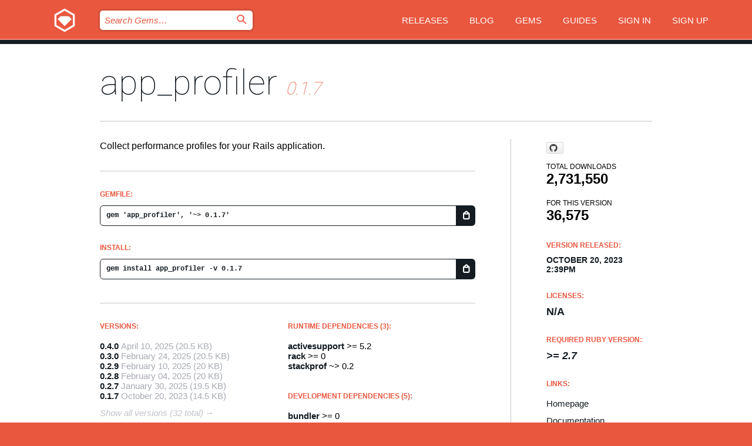

--- FILE ---
content_type: text/html; charset=utf-8
request_url: https://bundler.rubygems.org/gems/app_profiler/versions/0.1.7
body_size: 5367
content:
<!DOCTYPE html>
<html lang="en">
  <head>
    <title>app_profiler | RubyGems.org | your community gem host</title>
    <meta charset="UTF-8">
    <meta content="width=device-width, initial-scale=1, maximum-scale=1, user-scalable=0" name="viewport">
    <meta name="google-site-verification" content="AuesbWQ9MCDMmC1lbDlw25RJzyqWOcDYpuaCjgPxEZY" />
    <link rel="apple-touch-icon" href="/apple-touch-icons/apple-touch-icon.png" />
      <link rel="apple-touch-icon" sizes="57x57" href="/apple-touch-icons/apple-touch-icon-57x57.png" />
      <link rel="apple-touch-icon" sizes="72x72" href="/apple-touch-icons/apple-touch-icon-72x72.png" />
      <link rel="apple-touch-icon" sizes="76x76" href="/apple-touch-icons/apple-touch-icon-76x76.png" />
      <link rel="apple-touch-icon" sizes="114x114" href="/apple-touch-icons/apple-touch-icon-114x114.png" />
      <link rel="apple-touch-icon" sizes="120x120" href="/apple-touch-icons/apple-touch-icon-120x120.png" />
      <link rel="apple-touch-icon" sizes="144x144" href="/apple-touch-icons/apple-touch-icon-144x144.png" />
      <link rel="apple-touch-icon" sizes="152x152" href="/apple-touch-icons/apple-touch-icon-152x152.png" />
      <link rel="apple-touch-icon" sizes="180x180" href="/apple-touch-icons/apple-touch-icon-180x180.png" />
    <link rel="mask-icon" href="/rubygems_logo.svg" color="#e9573f">
    <link rel="fluid-icon" href="/fluid-icon.png"/>
    <link rel="search" type="application/opensearchdescription+xml" title="RubyGems.org" href="/opensearch.xml">
    <link rel="shortcut icon" href="/favicon.ico" type="image/x-icon">
    <link rel="stylesheet" href="/assets/application-fda27980.css" />
    <link href="https://fonts.gstatic.com" rel="preconnect" crossorigin>
    <link href='https://fonts.googleapis.com/css?family=Roboto:100&amp;subset=greek,latin,cyrillic,latin-ext' rel='stylesheet' type='text/css'>
    
<link rel="alternate" type="application/atom+xml" href="https://feeds.feedburner.com/gemcutter-latest" title="RubyGems.org | Latest Gems">

    <meta name="csrf-param" content="authenticity_token" />
<meta name="csrf-token" content="-MXk7MDxIkp3mP_XgBC9pyk2xPT8ubE1NHUoM3IgudNTxlPZrCujwit-_uK4T6sQzNVhwrFRlZDZfKGEi2EHvg" />
      <link rel="alternate" type="application/atom+xml" title="app_profiler Version Feed" href="/gems/app_profiler/versions.atom" />
    <!-- canonical url -->
    <link rel="canonical" href="https://bundler.rubygems.org/gems/app_profiler/versions/0.1.7" />
    <!-- alternative language versions url -->
      <link rel="alternate" hreflang="en" href="https://bundler.rubygems.org/gems/app_profiler/versions/0.1.7?locale=en" />
      <link rel="alternate" hreflang="nl" href="https://bundler.rubygems.org/gems/app_profiler/versions/0.1.7?locale=nl" />
      <link rel="alternate" hreflang="zh-CN" href="https://bundler.rubygems.org/gems/app_profiler/versions/0.1.7?locale=zh-CN" />
      <link rel="alternate" hreflang="zh-TW" href="https://bundler.rubygems.org/gems/app_profiler/versions/0.1.7?locale=zh-TW" />
      <link rel="alternate" hreflang="pt-BR" href="https://bundler.rubygems.org/gems/app_profiler/versions/0.1.7?locale=pt-BR" />
      <link rel="alternate" hreflang="fr" href="https://bundler.rubygems.org/gems/app_profiler/versions/0.1.7?locale=fr" />
      <link rel="alternate" hreflang="es" href="https://bundler.rubygems.org/gems/app_profiler/versions/0.1.7?locale=es" />
      <link rel="alternate" hreflang="de" href="https://bundler.rubygems.org/gems/app_profiler/versions/0.1.7?locale=de" />
      <link rel="alternate" hreflang="ja" href="https://bundler.rubygems.org/gems/app_profiler/versions/0.1.7?locale=ja" />
    <!-- unmatched alternative language fallback -->
    <link rel="alternate" hreflang="x-default" href="https://bundler.rubygems.org/gems/app_profiler/versions/0.1.7" />

    <script type="importmap" data-turbo-track="reload">{
  "imports": {
    "jquery": "/assets/jquery-15a62848.js",
    "@rails/ujs": "/assets/@rails--ujs-2089e246.js",
    "application": "/assets/application-ae34b86d.js",
    "@hotwired/turbo-rails": "/assets/turbo.min-ad2c7b86.js",
    "@hotwired/stimulus": "/assets/@hotwired--stimulus-132cbc23.js",
    "@hotwired/stimulus-loading": "/assets/stimulus-loading-1fc53fe7.js",
    "@stimulus-components/clipboard": "/assets/@stimulus-components--clipboard-d9c44ea9.js",
    "@stimulus-components/dialog": "/assets/@stimulus-components--dialog-74866932.js",
    "@stimulus-components/reveal": "/assets/@stimulus-components--reveal-77f6cb39.js",
    "@stimulus-components/checkbox-select-all": "/assets/@stimulus-components--checkbox-select-all-e7db6a97.js",
    "github-buttons": "/assets/github-buttons-3337d207.js",
    "webauthn-json": "/assets/webauthn-json-74adc0e8.js",
    "avo.custom": "/assets/avo.custom-4b185d31.js",
    "stimulus-rails-nested-form": "/assets/stimulus-rails-nested-form-3f712873.js",
    "local-time": "/assets/local-time-a331fc59.js",
    "src/oidc_api_key_role_form": "/assets/src/oidc_api_key_role_form-223a59d4.js",
    "src/pages": "/assets/src/pages-64095f36.js",
    "src/transitive_dependencies": "/assets/src/transitive_dependencies-9280dc42.js",
    "src/webauthn": "/assets/src/webauthn-a8b5ca04.js",
    "controllers/application": "/assets/controllers/application-e33ffaa8.js",
    "controllers/autocomplete_controller": "/assets/controllers/autocomplete_controller-e9f78a76.js",
    "controllers/counter_controller": "/assets/controllers/counter_controller-b739ef1d.js",
    "controllers/dialog_controller": "/assets/controllers/dialog_controller-c788489b.js",
    "controllers/dropdown_controller": "/assets/controllers/dropdown_controller-baaf189b.js",
    "controllers/dump_controller": "/assets/controllers/dump_controller-5d671745.js",
    "controllers/exclusive_checkbox_controller": "/assets/controllers/exclusive_checkbox_controller-c624394a.js",
    "controllers/gem_scope_controller": "/assets/controllers/gem_scope_controller-9c330c45.js",
    "controllers": "/assets/controllers/index-236ab973.js",
    "controllers/nav_controller": "/assets/controllers/nav_controller-8f4ea870.js",
    "controllers/onboarding_name_controller": "/assets/controllers/onboarding_name_controller-a65c65ec.js",
    "controllers/radio_reveal_controller": "/assets/controllers/radio_reveal_controller-41774e15.js",
    "controllers/recovery_controller": "/assets/controllers/recovery_controller-b051251b.js",
    "controllers/reveal_controller": "/assets/controllers/reveal_controller-a90af4d9.js",
    "controllers/reveal_search_controller": "/assets/controllers/reveal_search_controller-8dc44279.js",
    "controllers/scroll_controller": "/assets/controllers/scroll_controller-07f12b0d.js",
    "controllers/search_controller": "/assets/controllers/search_controller-79d09057.js",
    "controllers/stats_controller": "/assets/controllers/stats_controller-5bae7b7f.js"
  }
}</script>
<link rel="modulepreload" href="/assets/jquery-15a62848.js" nonce="8b8e6bbe9bbf63803ef60a3ad8e1516f">
<link rel="modulepreload" href="/assets/@rails--ujs-2089e246.js" nonce="8b8e6bbe9bbf63803ef60a3ad8e1516f">
<link rel="modulepreload" href="/assets/application-ae34b86d.js" nonce="8b8e6bbe9bbf63803ef60a3ad8e1516f">
<link rel="modulepreload" href="/assets/turbo.min-ad2c7b86.js" nonce="8b8e6bbe9bbf63803ef60a3ad8e1516f">
<link rel="modulepreload" href="/assets/@hotwired--stimulus-132cbc23.js" nonce="8b8e6bbe9bbf63803ef60a3ad8e1516f">
<link rel="modulepreload" href="/assets/stimulus-loading-1fc53fe7.js" nonce="8b8e6bbe9bbf63803ef60a3ad8e1516f">
<link rel="modulepreload" href="/assets/@stimulus-components--clipboard-d9c44ea9.js" nonce="8b8e6bbe9bbf63803ef60a3ad8e1516f">
<link rel="modulepreload" href="/assets/@stimulus-components--dialog-74866932.js" nonce="8b8e6bbe9bbf63803ef60a3ad8e1516f">
<link rel="modulepreload" href="/assets/@stimulus-components--reveal-77f6cb39.js" nonce="8b8e6bbe9bbf63803ef60a3ad8e1516f">
<link rel="modulepreload" href="/assets/@stimulus-components--checkbox-select-all-e7db6a97.js" nonce="8b8e6bbe9bbf63803ef60a3ad8e1516f">
<link rel="modulepreload" href="/assets/github-buttons-3337d207.js" nonce="8b8e6bbe9bbf63803ef60a3ad8e1516f">
<link rel="modulepreload" href="/assets/webauthn-json-74adc0e8.js" nonce="8b8e6bbe9bbf63803ef60a3ad8e1516f">
<link rel="modulepreload" href="/assets/local-time-a331fc59.js" nonce="8b8e6bbe9bbf63803ef60a3ad8e1516f">
<link rel="modulepreload" href="/assets/src/oidc_api_key_role_form-223a59d4.js" nonce="8b8e6bbe9bbf63803ef60a3ad8e1516f">
<link rel="modulepreload" href="/assets/src/pages-64095f36.js" nonce="8b8e6bbe9bbf63803ef60a3ad8e1516f">
<link rel="modulepreload" href="/assets/src/transitive_dependencies-9280dc42.js" nonce="8b8e6bbe9bbf63803ef60a3ad8e1516f">
<link rel="modulepreload" href="/assets/src/webauthn-a8b5ca04.js" nonce="8b8e6bbe9bbf63803ef60a3ad8e1516f">
<link rel="modulepreload" href="/assets/controllers/application-e33ffaa8.js" nonce="8b8e6bbe9bbf63803ef60a3ad8e1516f">
<link rel="modulepreload" href="/assets/controllers/autocomplete_controller-e9f78a76.js" nonce="8b8e6bbe9bbf63803ef60a3ad8e1516f">
<link rel="modulepreload" href="/assets/controllers/counter_controller-b739ef1d.js" nonce="8b8e6bbe9bbf63803ef60a3ad8e1516f">
<link rel="modulepreload" href="/assets/controllers/dialog_controller-c788489b.js" nonce="8b8e6bbe9bbf63803ef60a3ad8e1516f">
<link rel="modulepreload" href="/assets/controllers/dropdown_controller-baaf189b.js" nonce="8b8e6bbe9bbf63803ef60a3ad8e1516f">
<link rel="modulepreload" href="/assets/controllers/dump_controller-5d671745.js" nonce="8b8e6bbe9bbf63803ef60a3ad8e1516f">
<link rel="modulepreload" href="/assets/controllers/exclusive_checkbox_controller-c624394a.js" nonce="8b8e6bbe9bbf63803ef60a3ad8e1516f">
<link rel="modulepreload" href="/assets/controllers/gem_scope_controller-9c330c45.js" nonce="8b8e6bbe9bbf63803ef60a3ad8e1516f">
<link rel="modulepreload" href="/assets/controllers/index-236ab973.js" nonce="8b8e6bbe9bbf63803ef60a3ad8e1516f">
<link rel="modulepreload" href="/assets/controllers/nav_controller-8f4ea870.js" nonce="8b8e6bbe9bbf63803ef60a3ad8e1516f">
<link rel="modulepreload" href="/assets/controllers/onboarding_name_controller-a65c65ec.js" nonce="8b8e6bbe9bbf63803ef60a3ad8e1516f">
<link rel="modulepreload" href="/assets/controllers/radio_reveal_controller-41774e15.js" nonce="8b8e6bbe9bbf63803ef60a3ad8e1516f">
<link rel="modulepreload" href="/assets/controllers/recovery_controller-b051251b.js" nonce="8b8e6bbe9bbf63803ef60a3ad8e1516f">
<link rel="modulepreload" href="/assets/controllers/reveal_controller-a90af4d9.js" nonce="8b8e6bbe9bbf63803ef60a3ad8e1516f">
<link rel="modulepreload" href="/assets/controllers/reveal_search_controller-8dc44279.js" nonce="8b8e6bbe9bbf63803ef60a3ad8e1516f">
<link rel="modulepreload" href="/assets/controllers/scroll_controller-07f12b0d.js" nonce="8b8e6bbe9bbf63803ef60a3ad8e1516f">
<link rel="modulepreload" href="/assets/controllers/search_controller-79d09057.js" nonce="8b8e6bbe9bbf63803ef60a3ad8e1516f">
<link rel="modulepreload" href="/assets/controllers/stats_controller-5bae7b7f.js" nonce="8b8e6bbe9bbf63803ef60a3ad8e1516f">
<script type="module" nonce="8b8e6bbe9bbf63803ef60a3ad8e1516f">import "application"</script>
  </head>

  <body class="" data-controller="nav" data-nav-expanded-class="mobile-nav-is-expanded">
    <!-- Top banner -->

    <!-- Policies acknowledgment banner -->
    

    <header class="header header--interior" data-nav-target="header collapse">
      <div class="l-wrap--header">
        <a title="RubyGems" class="header__logo-wrap" data-nav-target="logo" href="/">
          <span class="header__logo" data-icon="⬡">⬢</span>
          <span class="t-hidden">RubyGems</span>
</a>        <a class="header__club-sandwich" href="#" data-action="nav#toggle focusin->nav#focus mousedown->nav#mouseDown click@window->nav#hide">
          <span class="t-hidden">Navigation menu</span>
        </a>

        <div class="header__nav-links-wrap">
          <div class="header__search-wrap" role="search">
  <form data-controller="autocomplete" data-autocomplete-selected-class="selected" action="/search" accept-charset="UTF-8" method="get">
    <input type="search" name="query" id="query" placeholder="Search Gems&hellip;" class="header__search" autocomplete="off" aria-autocomplete="list" data-autocomplete-target="query" data-action="autocomplete#suggest keydown.down-&gt;autocomplete#next keydown.up-&gt;autocomplete#prev keydown.esc-&gt;autocomplete#hide keydown.enter-&gt;autocomplete#clear click@window-&gt;autocomplete#hide focus-&gt;autocomplete#suggest blur-&gt;autocomplete#hide" data-nav-target="search" />

    <ul class="suggest-list" role="listbox" data-autocomplete-target="suggestions"></ul>

    <template id="suggestion" data-autocomplete-target="template">
      <li class="menu-item" role="option" tabindex="-1" data-autocomplete-target="item" data-action="click->autocomplete#choose mouseover->autocomplete#highlight"></li>
    </template>

    <label id="querylabel" for="query">
      <span class="t-hidden">Search Gems&hellip;</span>
</label>
    <input type="submit" value="⌕" id="search_submit" class="header__search__icon" aria-labelledby="querylabel" data-disable-with="⌕" />

</form></div>


          <nav class="header__nav-links" data-controller="dropdown">

            <a class="header__nav-link " href="https://bundler.rubygems.org/releases">Releases</a>
            <a class="header__nav-link" href="https://blog.rubygems.org">Blog</a>

              <a class="header__nav-link" href="/gems">Gems</a>

            <a class="header__nav-link" href="https://guides.rubygems.org">Guides</a>

              <a class="header__nav-link " href="/sign_in">Sign in</a>
                <a class="header__nav-link " href="/sign_up">Sign up</a>
          </nav>
        </div>
      </div>
    </header>



    <main class="main--interior" data-nav-target="collapse">
        <div class="l-wrap--b">
            <h1 class="t-display page__heading">
              <a class="t-link--black" href="/gems/app_profiler">app_profiler</a>

                <i class="page__subheading">0.1.7</i>
            </h1>
          
          


<div class="l-overflow">
  <div class="l-colspan--l colspan--l--has-border">
      <div class="gem__intro">
        <div id="markup" class="gem__desc">
          <p>Collect performance profiles for your Rails application.</p>
        </div>
      </div>

      <div class="gem__install">
        <h2 class="gem__ruby-version__heading t-list__heading">
          Gemfile:
          <div class="gem__code-wrap" data-controller="clipboard" data-clipboard-success-content-value="✔"><input type="text" name="gemfile_text" id="gemfile_text" value="gem &#39;app_profiler&#39;, &#39;~&gt; 0.1.7&#39;" class="gem__code" readonly="readonly" data-clipboard-target="source" /><span class="gem__code__icon" title="Copy to clipboard" data-action="click-&gt;clipboard#copy" data-clipboard-target="button">=</span></div>
        </h2>
        <h2 class="gem__ruby-version__heading t-list__heading">
          install:
          <div class="gem__code-wrap" data-controller="clipboard" data-clipboard-success-content-value="✔"><input type="text" name="install_text" id="install_text" value="gem install app_profiler -v 0.1.7" class="gem__code" readonly="readonly" data-clipboard-target="source" /><span class="gem__code__icon" title="Copy to clipboard" data-action="click-&gt;clipboard#copy" data-clipboard-target="button">=</span></div>
        </h2>
      </div>

      <div class="l-half--l">
        <div class="versions">
          <h3 class="t-list__heading">Versions:</h3>
          <ol class="gem__versions t-list__items">
            <li class="gem__version-wrap">
  <a class="t-list__item" href="/gems/app_profiler/versions/0.4.0">0.4.0</a>
  <small class="gem__version__date">April 10, 2025</small>

  <span class="gem__version__date">(20.5 KB)</span>
</li>
<li class="gem__version-wrap">
  <a class="t-list__item" href="/gems/app_profiler/versions/0.3.0">0.3.0</a>
  <small class="gem__version__date">February 24, 2025</small>

  <span class="gem__version__date">(20.5 KB)</span>
</li>
<li class="gem__version-wrap">
  <a class="t-list__item" href="/gems/app_profiler/versions/0.2.9">0.2.9</a>
  <small class="gem__version__date">February 10, 2025</small>

  <span class="gem__version__date">(20 KB)</span>
</li>
<li class="gem__version-wrap">
  <a class="t-list__item" href="/gems/app_profiler/versions/0.2.8">0.2.8</a>
  <small class="gem__version__date">February 04, 2025</small>

  <span class="gem__version__date">(20 KB)</span>
</li>
<li class="gem__version-wrap">
  <a class="t-list__item" href="/gems/app_profiler/versions/0.2.7">0.2.7</a>
  <small class="gem__version__date">January 30, 2025</small>

  <span class="gem__version__date">(19.5 KB)</span>
</li>
<li class="gem__version-wrap">
  <a class="t-list__item" href="/gems/app_profiler/versions/0.1.7">0.1.7</a>
  <small class="gem__version__date">October 20, 2023</small>

  <span class="gem__version__date">(14.5 KB)</span>
</li>

          </ol>
            <a class="gem__see-all-versions t-link--gray t-link--has-arrow" href="https://bundler.rubygems.org/gems/app_profiler/versions">Show all versions (32 total)</a>
        </div>
      </div>

    <div class = "l-half--l">
        <div class="dependencies gem__dependencies" id="runtime_dependencies">
    <h3 class="t-list__heading">Runtime Dependencies (3):</h3>
    <div class="t-list__items">
          <div class="gem__requirement-wrap">
            <a class="t-list__item" href="/gems/activesupport"><strong>activesupport</strong></a>
            &gt;= 5.2
          </div>
          <div class="gem__requirement-wrap">
            <a class="t-list__item" href="/gems/rack"><strong>rack</strong></a>
            &gt;= 0
          </div>
          <div class="gem__requirement-wrap">
            <a class="t-list__item" href="/gems/stackprof"><strong>stackprof</strong></a>
            ~&gt; 0.2
          </div>
    </div>
  </div>

        <div class="dependencies gem__dependencies" id="development_dependencies">
    <h3 class="t-list__heading">Development Dependencies (5):</h3>
    <div class="t-list__items">
          <div class="gem__requirement-wrap">
            <a class="t-list__item" href="/gems/bundler"><strong>bundler</strong></a>
            &gt;= 0
          </div>
          <div class="gem__requirement-wrap">
            <a class="t-list__item" href="/gems/minitest"><strong>minitest</strong></a>
            &gt;= 0
          </div>
          <div class="gem__requirement-wrap">
            <a class="t-list__item" href="/gems/minitest-stub-const"><strong>minitest-stub-const</strong></a>
            = 0.6
          </div>
          <div class="gem__requirement-wrap">
            <a class="t-list__item" href="/gems/mocha"><strong>mocha</strong></a>
            &gt;= 0
          </div>
          <div class="gem__requirement-wrap">
            <a class="t-list__item" href="/gems/rake"><strong>rake</strong></a>
            &gt;= 0
          </div>
    </div>
  </div>

        <div class="dependencies_list">
          <a class="gem__see-all-versions t-link--gray t-link--has-arrow push--s" href="/gems/app_profiler/versions/0.1.7/dependencies">Show all transitive dependencies</a>
        </div>
    </div>


    <div class="gem__members">

    <h3 class="t-list__heading">Owners:</h3>
    <div class="gem__users">
      <a alt="shopify" title="shopify" href="/profiles/shopify"><img id="gravatar-78226" width="48" height="48" src="/users/78226/avatar.jpeg?size=48&amp;theme=light" /></a>
    </div>


    <h3 class="t-list__heading">Pushed by:</h3>
    <div class="gem__users">
      <a alt="shopify" title="shopify" href="/profiles/shopify"><img id="gravatar-78226" width="48" height="48" src="/users/78226/avatar.jpeg?size=48&amp;theme=light" /></a>
    </div>


    <h3 class="t-list__heading">Authors:</h3>
    <ul class="t-list__items">
      <li class="t-list__item">
        <p>Gannon McGibbon, Jay Ching Lim, João Júnior, Jon Simpson, Kevin Jalbert, Scott Francis</p>
      </li>
    </ul>

    <h3 class="t-list__heading">SHA 256 checksum:</h3>
    <div class="gem__code-wrap" data-controller="clipboard" data-clipboard-success-content-value="✔"><input type="text" name="gem_sha_256_checksum" id="gem_sha_256_checksum" value="c380bef42731a2e7d72b1608ab31e67fff0871b319afee7b73454969cd649021" class="gem__code" readonly="readonly" data-clipboard-target="source" /><span class="gem__code__icon" title="Copy to clipboard" data-action="click-&gt;clipboard#copy" data-clipboard-target="button">=</span></div>


</div>

    <div class="gem__navigation">
    <a class="gem__previous__version" href="/gems/app_profiler/versions/0.1.6">← Previous version</a>

    <a class="gem__next__version" href="/gems/app_profiler/versions/0.1.8">Next version →</a>
</div>

  </div>

  <div class="gem__aside l-col--r--pad">
    <span class="github-btn" data-user="Shopify" data-repo="app_profiler" data-type="star" data-count="true" data-size="large">
  <a class="gh-btn" href="#" rel="noopener noreferrer" target="_blank">
    <span class="gh-ico" aria-hidden="true"></span>
    <span class="gh-text"></span>
  </a>
  <a class="gh-count" href="#" rel="noopener noreferrer" target="_blank" aria-hidden="true"></a>
</span>
  <div class="gem__downloads-wrap" data-href="/api/v1/downloads/app_profiler-0.1.7.json">
    <h2 class="gem__downloads__heading t-text--s">
      Total downloads
      <span class="gem__downloads">2,731,550</span>
    </h2>
    <h2 class="gem__downloads__heading t-text--s">
      For this version
      <span class="gem__downloads">36,575</span>
    </h2>
  </div>

  <h2 class="gem__ruby-version__heading t-list__heading">
    Version Released:
    <span class="gem__rubygem-version-age">
      <p><time datetime="2023-10-20T14:39:25Z" data-local="time-ago">October 20, 2023  2:39pm</time></p>
    </span>
  </h2>

  <h2 class="gem__ruby-version__heading t-list__heading">
    Licenses:
    <span class="gem__ruby-version">
      <p>N/A</p>
    </span>
  </h2>
  <h2 class="gem__ruby-version__heading t-list__heading">
    Required Ruby Version:
    <i class="gem__ruby-version">
        &gt;= 2.7
    </i>
  </h2>
  <h3 class="t-list__heading">Links:</h3>
  <div class="t-list__items">
      <a rel="nofollow" class="gem__link t-list__item" id="home" href="https://github.com/Shopify/app_profiler">Homepage</a>
      <a rel="nofollow" class="gem__link t-list__item" id="docs" href="https://www.rubydoc.info/gems/app_profiler/0.1.7">Documentation</a>
      <a rel="nofollow" class="gem__link t-list__item" id="download" href="/downloads/app_profiler-0.1.7.gem">Download</a>
    <a class="gem__link t-list__item" href="https://my.diffend.io/gems/app_profiler/prev/0.1.7">Review changes</a>
    <a class="gem__link t-list__item" id="badge" href="https://badge.fury.io/rb/app_profiler/install">Badge</a>
    <a class="toggler gem__link t-list__item" id="subscribe" href="/sign_in">Subscribe</a>
    <a class="gem__link t-list__item" id="rss" href="/gems/app_profiler/versions.atom">RSS</a>
    <a class="gem__link t-list__item" href="mailto:support@rubygems.org?subject=Reporting Abuse on app_profiler">Report abuse</a>
    <a rel="nofollow" class="gem__link t-list__item" id="reverse_dependencies" href="/gems/app_profiler/reverse_dependencies">Reverse dependencies</a>
    
    
    
    
    
  </div>
</div>

</div>

        </div>
    </main>

    <footer class="footer" data-nav-target="collapse">
      <div class="l-wrap--footer">
        <div class="l-overflow">
          <div class="nav--v l-col--r--pad">
            <a class="nav--v__link--footer" href="https://status.rubygems.org">Status</a>
            <a class="nav--v__link--footer" href="https://uptime.rubygems.org">Uptime</a>
            <a class="nav--v__link--footer" href="https://github.com/rubygems/rubygems.org">Code</a>
            <a class="nav--v__link--footer" href="/pages/data">Data</a>
            <a class="nav--v__link--footer" href="/stats">Stats</a>
            <a class="nav--v__link--footer" href="https://guides.rubygems.org/contributing/">Contribute</a>
              <a class="nav--v__link--footer" href="/pages/about">About</a>
            <a class="nav--v__link--footer" href="mailto:support@rubygems.org">Help</a>
            <a class="nav--v__link--footer" href="https://guides.rubygems.org/rubygems-org-api">API</a>
            <a class="nav--v__link--footer" href="/policies">Policies</a>
            <a class="nav--v__link--footer" href="/pages/supporters">Support Us</a>
              <a class="nav--v__link--footer" href="/pages/security">Security</a>
          </div>
          <div class="l-colspan--l colspan--l--has-border">
            <div class="footer__about">
              <p>
                RubyGems.org is the Ruby community&rsquo;s gem hosting service. Instantly <a href="https://guides.rubygems.org/publishing/">publish your gems</a> and then <a href="https://guides.rubygems.org/command-reference/#gem-install">install them</a>. Use <a href="https://guides.rubygems.org/rubygems-org-api/">the API</a> to find out more about <a href="/gems">available gems</a>. <a href="https://guides.rubygems.org/contributing/">Become a contributor</a> and improve the site yourself.
              </p>
              <p>
                The RubyGems.org website and service are maintained and operated by Ruby Central’s <a href="https://rubycentral.org/open-source/">Open Source Program</a> and the RubyGems team. It is funded by the greater Ruby community through support from sponsors, members, and infrastructure donations. <b>If you build with Ruby and believe in our mission, you can join us in keeping RubyGems.org, RubyGems, and Bundler secure and sustainable for years to come by contributing <a href="/pages/supporters">here</a></b>.
              </p>
            </div>
          </div>
        </div>
      </div>
      <div class="footer__sponsors">
        <a class="footer__sponsor footer__sponsor__ruby_central" href="https://rubycentral.org/open-source/" target="_blank" rel="noopener">
          Operated by
          <span class="t-hidden">Ruby Central</span>
        </a>
        <a class="footer__sponsor footer__sponsor__dockyard" href="https://dockyard.com/ruby-on-rails-consulting" target="_blank" rel="noopener">
          Designed by
          <span class="t-hidden">DockYard</span>
        </a>
        <a class="footer__sponsor footer__sponsor__aws" href="https://aws.amazon.com/" target="_blank" rel="noopener">
          Hosted by
          <span class="t-hidden">AWS</span>
        </a>
        <a class="footer__sponsor footer__sponsor__dnsimple" href="https://dnsimple.link/resolving-rubygems" target="_blank" rel="noopener">
          Resolved with
          <span class="t-hidden">DNSimple</span>
        </a>
        <a class="footer__sponsor footer__sponsor__datadog" href="https://www.datadoghq.com/" target="_blank" rel="noopener">
          Monitored by
          <span class="t-hidden">Datadog</span>
        </a>
        <a class="footer__sponsor footer__sponsor__fastly" href="https://www.fastly.com/customers/ruby-central" target="_blank" rel="noopener">
          Gems served by
          <span class="t-hidden">Fastly</span>
        </a>
        <a class="footer__sponsor footer__sponsor__honeybadger" href="https://www.honeybadger.io/" target="_blank" rel="noopener">
          Monitored by
          <span class="t-hidden">Honeybadger</span>
        </a>
        <a class="footer__sponsor footer__sponsor__mend" href="https://mend.io/" target="_blank" rel="noopener">
          Secured by
          <span class="t-hidden">Mend.io</span>
        </a>
      </div>
      <div class="footer__language_selector">
          <div class="footer__language">
            <a class="nav--v__link--footer" href="/gems/app_profiler/versions/0.1.7?locale=en">English</a>
          </div>
          <div class="footer__language">
            <a class="nav--v__link--footer" href="/gems/app_profiler/versions/0.1.7?locale=nl">Nederlands</a>
          </div>
          <div class="footer__language">
            <a class="nav--v__link--footer" href="/gems/app_profiler/versions/0.1.7?locale=zh-CN">简体中文</a>
          </div>
          <div class="footer__language">
            <a class="nav--v__link--footer" href="/gems/app_profiler/versions/0.1.7?locale=zh-TW">正體中文</a>
          </div>
          <div class="footer__language">
            <a class="nav--v__link--footer" href="/gems/app_profiler/versions/0.1.7?locale=pt-BR">Português do Brasil</a>
          </div>
          <div class="footer__language">
            <a class="nav--v__link--footer" href="/gems/app_profiler/versions/0.1.7?locale=fr">Français</a>
          </div>
          <div class="footer__language">
            <a class="nav--v__link--footer" href="/gems/app_profiler/versions/0.1.7?locale=es">Español</a>
          </div>
          <div class="footer__language">
            <a class="nav--v__link--footer" href="/gems/app_profiler/versions/0.1.7?locale=de">Deutsch</a>
          </div>
          <div class="footer__language">
            <a class="nav--v__link--footer" href="/gems/app_profiler/versions/0.1.7?locale=ja">日本語</a>
          </div>
      </div>
    </footer>
    
    <script type="text/javascript" defer src="https://www.fastly-insights.com/insights.js?k=3e63c3cd-fc37-4b19-80b9-65ce64af060a"></script>
  </body>
</html>
